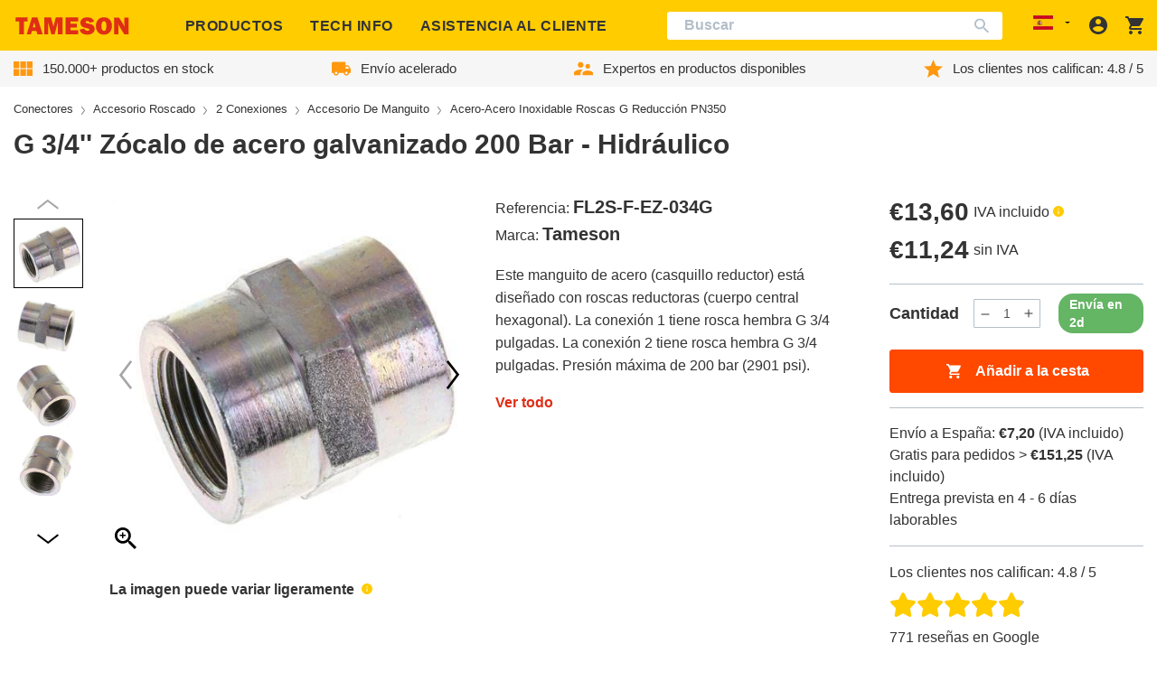

--- FILE ---
content_type: text/css
request_url: https://tameson.es/cdn/shop/t/7/assets/component-swatches.css?v=150260275820103972851735317356
body_size: -563
content:
.swatches{flex-wrap:wrap}.swatches__swatch{margin-bottom:.375rem;position:relative;padding:6px}.swatches__swatch:not(:last-child){margin-right:.375rem}.swatches__label{background-color:var(--color-brand-secondary);border-radius:1.125rem;color:var(--color-brand-text-on-accent);cursor:pointer;display:block;font-size:.75rem;height:2.25rem;line-height:2.25rem;min-width:1.25rem;padding:0 .5rem;text-align:center;position:relative}.swatches__label:hover:before{content:"";box-sizing:border-box;border:1px solid var(--color-brand-text);border-radius:1.5rem;position:absolute;top:-6px;left:-6px;right:-6px;bottom:-6px;min-width:3rem;height:3rem}.swatches__label--disabled{display:none}.swatches__input:checked+.swatches__label:before{content:"";box-sizing:border-box;border:1px solid var(--color-brand-text);border-radius:1.5rem;position:absolute;top:-6px;left:-6px;right:-6px;bottom:-6px;min-width:3rem;height:3rem}

--- FILE ---
content_type: text/javascript
request_url: https://tameson.es/cdn/shop/t/7/assets/EtimTranslationsLoader.16dc591d.chunk.js
body_size: 1713
content:
import"./katex.min.js";import{f as L,c as I}from"./i18n.08000d89.chunk.js";import{a9 as C,p as g,t as T,v as S,x as _,aj as A,y as F,ak as P,z as $,al as j,A as E,B as R,D as M,l as b,F as V,m as y,E as D,am as W,o as O,n as q,L as H}from"./vendor.99ad609a.chunk.js";import{A as U,I as z,b as B,a as Q,u as G,g as v}from"./apollo.34025e0f.chunk.js";try{let t=typeof window<"u"?window:typeof global<"u"?global:typeof globalThis<"u"?globalThis:typeof self<"u"?self:{},o=new t.Error().stack;o&&(t._sentryDebugIds=t._sentryDebugIds||{},t._sentryDebugIds[o]="1cfb3e82-cfa1-44d4-8642-bab2f324d4c6",t._sentryDebugIdIdentifier="sentry-dbid-1cfb3e82-cfa1-44d4-8642-bab2f324d4c6")}catch{}function J(t){if(t.startsWith("collections."))return["collections"];const o=t.replace("named_tags.","").trim().toLowerCase(),e=[o],s=o.split("-");return s.length===2&&e.push(s[1]),e}const se=(t,o)=>{const{t:e}=C("features"),s=J(t);return{title:e(s.map(n=>`title.${n}`),{defaultValue:o}),tooltip:e(s.map(n=>`tooltip.${n}`),{defaultValue:""}),unit:e(s.map(n=>`unit.${n}`),{defaultValue:""})}},ae=(t,o,e)=>{const{t:s}=C("features");return t==null||typeof t!="string"?t:o.startsWith("collections")?t.split(" > ").map(n=>({name:s(n,{defaultValue:n,ns:"collections"})})):t.split(",").map((n,i)=>{var l,c;const a=n.trim().toLowerCase();if(o&&o.startsWith("price"))return{name:a.replace(/\d+\.?\d*/,r=>L(r))};if(o==="availability"){if(a.includes("..")){const r=a.split("..");return r[1]===""?{name:theme.locales.shipsIn.replace("[days]",`>${parseFloat(r[0])-1}`)}:{name:theme.locales.shipsIn.replace("[days]",r.join("-"))}}return{name:theme.locales.shipsIn.replace("[days]",`${parseFloat(n)}`)}}if(a.includes("..")){const r=a.split("..");return{name:theme.locales.rangeFromTo.replace("{{ from }}",r[0]).replace("{{ to }}",r[1])}}return{name:s(`value.${a}`,{defaultValue:(c=(l=e?.defaultValues)==null?void 0:l[i])!=null?c:n.trim()}),tooltip:e!=null&&e.fetchTooltips?s(`tooltip.${a}`,{defaultValue:""}):void 0}})},ne=({tooltipAnchor:t,tooltipContent:o,anchorContainerExtraProps:e})=>{const[s,n]=g.exports.useState(!1),i=g.exports.useRef(null),{refs:a,floatingStyles:p,context:l,placement:c}=T({placement:"top",open:s,onOpenChange:n,whileElementsMounted:S,middleware:[_(12),A({fallbackAxisSideDirection:"start"}),F(),P({element:i})],nodeId:"tooltip"}),{getReferenceProps:r,getFloatingProps:d}=$([j(l,{delay:{close:200}}),E(l,{ignoreMouse:!1,toggle:!0}),R(l,{role:"tooltip"}),M(l)]);return b(V,{children:[y("span",{ref:a.setReference,...r({onClick:f=>{f.stopPropagation()},...e}),children:t}),s&&y(D,{children:b("div",{ref:a.setFloating,style:{...p,maxWidth:"220px",padding:"3px 10px",fontSize:"0.8125rem",color:"#333",backgroundColor:"#fff5d5",border:"1px solid #fc0",borderRadius:"3px",boxShadow:"0 2px 10px rgb(0 0 0 / 15%)",textAlign:"center",zIndex:"105"},...d(),children:[o,y(W,{ref:i,context:l,fill:"#fff5d5",stroke:"#fc0",strokeWidth:1,style:c==="top"?{transform:"translateY(-1px)"}:{}})]})})]})},N=()=>{const t=O()<680;return y("span",{style:{display:"inline-block",width:t?"36px":"16px",height:"16px",fontSize:"12px",lineHeight:"18px",letterSpacing:"initial",fontWeight:800,textTransform:"none",textAlign:"center",color:"#fff",background:"var(--color-brand-primary)",borderRadius:"8px",border:0},children:"i"})};N.defaultProps={style:{}};const K=new U({uri:theme.storefrontAPIUrl,cache:new z,headers:{"X-Shopify-Storefront-Access-Token":theme.storefrontAPIKey}}),le=({children:t})=>y(B,{client:K,children:t});function x(t){const o=/^([ET]C[0-9]{6})-/;return[...new Set(t.map(e=>e.replace("named_tags.","").toLocaleUpperCase()).filter(e=>e.match(o)).map(e=>e.match(o)[1]))]}function X(t){const o=[],e=x(t);for(const s of t)if(s.startsWith("named_tags.")){const n=s.replace("named_tags.","").trim().toLocaleLowerCase(),i=n.split("-");i.length===2?o.push(i[1]):i.length===1&&e.length===1&&o.push(`${e[0].toLocaleLowerCase()}-${i[0]}`),o.push(n)}return[...new Set(o)]}const Y=new Set;function w(t){const o=t.filter(e=>!Y.has(e));return o.length===0?[v`
        query getMetaobjectsByHandles {
          etim_tooltip_0: metaobject(handle: { type: "etim_tooltip", handle: "etim_tooltip_0" }) {
            id
          }
        }
      `,!1]:[v`
    query getMetaobjectsByHandles {
      ${o.map((e,s)=>`
        etim_tooltip_${s}: metaobject(handle: { type: "etim_tooltip", handle: "${e}" }) {
          id
          handle
          name: field(key: "name") {
            value
          }
          tooltip: field(key: "tooltip") {
            value
          }
          units: field(key: "units") {
            value
          }
          values: field(key: "values") {
            value
          }
        }
      `).join(`
`)}
    }
  `,!0]}function k(t,o){const e={tooltip:{},title:{},unit:{},value:{}},s=x(o);for(const[n,i]of Object.entries(t))if(i){const{handle:a,name:p,tooltip:l,values:c,units:r}=i,d=a.split("-");if(p!=null&&p.value&&(e.title[a]=p.value,d.length===2&&(e.title[d[1]]=p.value)),l!=null&&l.value&&(e.tooltip[a]=l.value,d.length===2&&(e.tooltip[d[1]]=l.value)),c!=null&&c.value){const f=JSON.parse(c.value);for(const[m,h]of Object.entries(f))/^[TEV]{2,3}[0-9]{6}$/.test(m)&&(e.value[m.toLocaleLowerCase()]=h)}if(r?.value&&r.value!=="[]"){const f=JSON.parse(r.value);if(d.length===2){const[m,h]=d,u=f[m.toLocaleUpperCase()];u&&(e.unit[a]=u)}else if(d.length===1){const m=f[a.toLocaleUpperCase()];if(m&&(e.unit[a]=m),s.length>0){for(const u of s)f[u]&&(e.unit[`${u.toLocaleLowerCase()}-${a}`]=f[u]);const h=s.map(u=>f[u]).filter(u=>!!u);h.length>0&&h.every(u=>u===h[0])&&(e.unit[a]=h[0])}}}}H.addResourceBundle(I,"features",e,!0,!0)}const re=()=>{const{results:t}=q(),o=t?.queryID,e=g.exports.useMemo(()=>{var a,p,l,c;return X((c=(l=(p=(a=t?.renderingContent)==null?void 0:a.facetOrdering)==null?void 0:p.facets)==null?void 0:l.order)!=null?c:[])},[o]),[s,n]=g.exports.useMemo(()=>w(e),[o]),[i]=Q(s,{onCompleted:a=>k(a,e)});return g.exports.useEffect(()=>{n&&o&&i()},[o]),null},ie=({ids:t})=>{const[o]=w(t);return G(o,{onCompleted:e=>k(e,t)}),null};export{re as A,le as G,N as I,ie as P,ne as T,ae as a,se as u};
//# sourceMappingURL=/cdn/shop/t/7/assets/EtimTranslationsLoader.16dc591d.chunk.js.map
